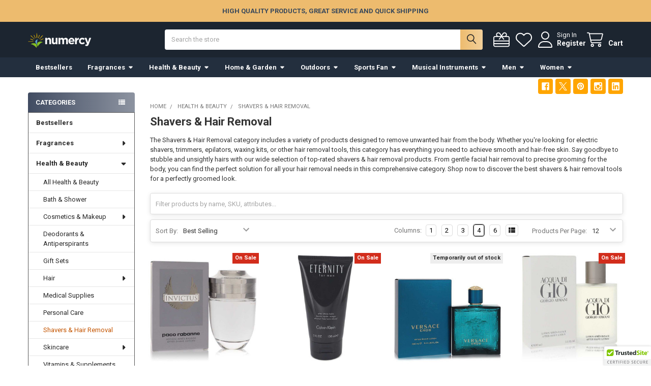

--- FILE ---
content_type: application/javascript; charset=UTF-8
request_url: https://cdn11.bigcommerce.com/s-hc98jf/stencil/0cc47710-46ef-013e-6494-727a7689ab8d/e/cd096b00-47cb-013e-12a2-763e3a8ae290/dist/theme-bundle.chunk.839.js
body_size: 8976
content:
/*! For license information please see theme-bundle.chunk.839.js.LICENSE.txt */
"use strict";(self.webpackChunkpapathemes_supermarket=self.webpackChunkpapathemes_supermarket||[]).push([[839],{84468:(t,e,r)=>{r.d(e,{A:()=>d});var o,n=r(33270),a=r.n(n),i=r(88835),s=r(56526),c=!1;function l(t,e){return(e.match(/(^|\s)mode-\S+/g)||[]).join(" ")}var u=function(){function t(t){void 0===t&&(t={}),this.onModeChange=this.onModeChange.bind(this),this.options=t,this.init()}var e=t.prototype;return e.init=function(){if(this.$sortBy=a()("[data-sort-by]"),this.$sortBy.length){var t=this.$sortBy.find("[name=limit]"),e=this.$sortBy.find("input[name=mode]"),r=i.parse(window.location.href,!0);r.query.limit&&t.val(r.query.limit),r.query.mode&&e.prop("checked",!1).filter("[value="+r.query.mode+"]").prop("checked",!0);var o=a()("body");o.hasClass("papaSupermarket-page--pages-custom-category-bulk-order")||o.hasClass("papaSupermarket-page--pages-custom-brand-bulk-order")||(a()("#product-listing-container").removeClass(l).addClass("mode-"+e.filter(":checked").val()),this.unbindEvents(),this.bindEvents())}},e.reinit=function(t){t&&(this.options=t),this.init()},e.destroy=function(){this.unbindEvents()},e.bindEvents=function(){this.$sortBy.find("input[name=mode]").on("change",this.onModeChange)},e.unbindEvents=function(){this.$sortBy.find("input[name=mode]").off("change",this.onModeChange)},e.onModeChange=function(t){t.preventDefault();var e=a()(t.target).val();a()("#product-listing-container").removeClass(l).addClass("mode-"+e),a()("#product-listing-container .pagination-link").each((function(t,r){var o=a()(r),n=s.A.replaceParams(o.attr("href"),{mode:e});o.attr("href",n)}));var r=i.parse(window.location.href,!0);r.query.mode=e,window.history.pushState({},document.title,i.format({pathname:r.pathname,search:s.A.buildQueryString(r.query)}))},t}();function d(t){o?o.reinit(t):o=new u(t),c||(a()("body").on("beforeload.instantload",(function(){o&&(o.destroy(),o=null)})),c=!0)}},79823:(t,e,r)=>{r.d(e,{A:()=>p});var o=r(33270),n=r.n(o),a=r(4621),i=r(9096),s=r(86513);function c(){c=function(){return t};var t={},e=Object.prototype,r=e.hasOwnProperty,o="function"==typeof Symbol?Symbol:{},n=o.iterator||"@@iterator",a=o.asyncIterator||"@@asyncIterator",i=o.toStringTag||"@@toStringTag";function s(t,e,r){return Object.defineProperty(t,e,{value:r,enumerable:!0,configurable:!0,writable:!0}),t[e]}try{s({},"")}catch(t){s=function(t,e,r){return t[e]=r}}function l(t,e,r,o){var n=e&&e.prototype instanceof h?e:h,a=Object.create(n.prototype),i=new k(o||[]);return a._invoke=function(t,e,r){var o="suspendedStart";return function(n,a){if("executing"===o)throw new Error("Generator is already running");if("completed"===o){if("throw"===n)throw a;return{value:void 0,done:!0}}for(r.method=n,r.arg=a;;){var i=r.delegate;if(i){var s=C(i,r);if(s){if(s===d)continue;return s}}if("next"===r.method)r.sent=r._sent=r.arg;else if("throw"===r.method){if("suspendedStart"===o)throw o="completed",r.arg;r.dispatchException(r.arg)}else"return"===r.method&&r.abrupt("return",r.arg);o="executing";var c=u(t,e,r);if("normal"===c.type){if(o=r.done?"completed":"suspendedYield",c.arg===d)continue;return{value:c.arg,done:r.done}}"throw"===c.type&&(o="completed",r.method="throw",r.arg=c.arg)}}}(t,r,i),a}function u(t,e,r){try{return{type:"normal",arg:t.call(e,r)}}catch(t){return{type:"throw",arg:t}}}t.wrap=l;var d={};function h(){}function p(){}function f(){}var g={};s(g,n,(function(){return this}));var m=Object.getPrototypeOf,v=m&&m(m(x([])));v&&v!==e&&r.call(v,n)&&(g=v);var y=f.prototype=h.prototype=Object.create(g);function b(t){["next","throw","return"].forEach((function(e){s(t,e,(function(t){return this._invoke(e,t)}))}))}function w(t,e){function o(n,a,i,s){var c=u(t[n],t,a);if("throw"!==c.type){var l=c.arg,d=l.value;return d&&"object"==typeof d&&r.call(d,"__await")?e.resolve(d.__await).then((function(t){o("next",t,i,s)}),(function(t){o("throw",t,i,s)})):e.resolve(d).then((function(t){l.value=t,i(l)}),(function(t){return o("throw",t,i,s)}))}s(c.arg)}var n;this._invoke=function(t,r){function a(){return new e((function(e,n){o(t,r,e,n)}))}return n=n?n.then(a,a):a()}}function C(t,e){var r=t.iterator[e.method];if(void 0===r){if(e.delegate=null,"throw"===e.method){if(t.iterator.return&&(e.method="return",e.arg=void 0,C(t,e),"throw"===e.method))return d;e.method="throw",e.arg=new TypeError("The iterator does not provide a 'throw' method")}return d}var o=u(r,t.iterator,e.arg);if("throw"===o.type)return e.method="throw",e.arg=o.arg,e.delegate=null,d;var n=o.arg;return n?n.done?(e[t.resultName]=n.value,e.next=t.nextLoc,"return"!==e.method&&(e.method="next",e.arg=void 0),e.delegate=null,d):n:(e.method="throw",e.arg=new TypeError("iterator result is not an object"),e.delegate=null,d)}function S(t){var e={tryLoc:t[0]};1 in t&&(e.catchLoc=t[1]),2 in t&&(e.finallyLoc=t[2],e.afterLoc=t[3]),this.tryEntries.push(e)}function P(t){var e=t.completion||{};e.type="normal",delete e.arg,t.completion=e}function k(t){this.tryEntries=[{tryLoc:"root"}],t.forEach(S,this),this.reset(!0)}function x(t){if(t){var e=t[n];if(e)return e.call(t);if("function"==typeof t.next)return t;if(!isNaN(t.length)){var o=-1,a=function e(){for(;++o<t.length;)if(r.call(t,o))return e.value=t[o],e.done=!1,e;return e.value=void 0,e.done=!0,e};return a.next=a}}return{next:F}}function F(){return{value:void 0,done:!0}}return p.prototype=f,s(y,"constructor",f),s(f,"constructor",p),p.displayName=s(f,i,"GeneratorFunction"),t.isGeneratorFunction=function(t){var e="function"==typeof t&&t.constructor;return!!e&&(e===p||"GeneratorFunction"===(e.displayName||e.name))},t.mark=function(t){return Object.setPrototypeOf?Object.setPrototypeOf(t,f):(t.__proto__=f,s(t,i,"GeneratorFunction")),t.prototype=Object.create(y),t},t.awrap=function(t){return{__await:t}},b(w.prototype),s(w.prototype,a,(function(){return this})),t.AsyncIterator=w,t.async=function(e,r,o,n,a){void 0===a&&(a=Promise);var i=new w(l(e,r,o,n),a);return t.isGeneratorFunction(r)?i:i.next().then((function(t){return t.done?t.value:i.next()}))},b(y),s(y,i,"Generator"),s(y,n,(function(){return this})),s(y,"toString",(function(){return"[object Generator]"})),t.keys=function(t){var e=[];for(var r in t)e.push(r);return e.reverse(),function r(){for(;e.length;){var o=e.pop();if(o in t)return r.value=o,r.done=!1,r}return r.done=!0,r}},t.values=x,k.prototype={constructor:k,reset:function(t){if(this.prev=0,this.next=0,this.sent=this._sent=void 0,this.done=!1,this.delegate=null,this.method="next",this.arg=void 0,this.tryEntries.forEach(P),!t)for(var e in this)"t"===e.charAt(0)&&r.call(this,e)&&!isNaN(+e.slice(1))&&(this[e]=void 0)},stop:function(){this.done=!0;var t=this.tryEntries[0].completion;if("throw"===t.type)throw t.arg;return this.rval},dispatchException:function(t){if(this.done)throw t;var e=this;function o(r,o){return i.type="throw",i.arg=t,e.next=r,o&&(e.method="next",e.arg=void 0),!!o}for(var n=this.tryEntries.length-1;n>=0;--n){var a=this.tryEntries[n],i=a.completion;if("root"===a.tryLoc)return o("end");if(a.tryLoc<=this.prev){var s=r.call(a,"catchLoc"),c=r.call(a,"finallyLoc");if(s&&c){if(this.prev<a.catchLoc)return o(a.catchLoc,!0);if(this.prev<a.finallyLoc)return o(a.finallyLoc)}else if(s){if(this.prev<a.catchLoc)return o(a.catchLoc,!0)}else{if(!c)throw new Error("try statement without catch or finally");if(this.prev<a.finallyLoc)return o(a.finallyLoc)}}}},abrupt:function(t,e){for(var o=this.tryEntries.length-1;o>=0;--o){var n=this.tryEntries[o];if(n.tryLoc<=this.prev&&r.call(n,"finallyLoc")&&this.prev<n.finallyLoc){var a=n;break}}a&&("break"===t||"continue"===t)&&a.tryLoc<=e&&e<=a.finallyLoc&&(a=null);var i=a?a.completion:{};return i.type=t,i.arg=e,a?(this.method="next",this.next=a.finallyLoc,d):this.complete(i)},complete:function(t,e){if("throw"===t.type)throw t.arg;return"break"===t.type||"continue"===t.type?this.next=t.arg:"return"===t.type?(this.rval=this.arg=t.arg,this.method="return",this.next="end"):"normal"===t.type&&e&&(this.next=e),d},finish:function(t){for(var e=this.tryEntries.length-1;e>=0;--e){var r=this.tryEntries[e];if(r.finallyLoc===t)return this.complete(r.completion,r.afterLoc),P(r),d}},catch:function(t){for(var e=this.tryEntries.length-1;e>=0;--e){var r=this.tryEntries[e];if(r.tryLoc===t){var o=r.completion;if("throw"===o.type){var n=o.arg;P(r)}return n}}throw new Error("illegal catch attempt")},delegateYield:function(t,e,r){return this.delegate={iterator:x(t),resultName:e,nextLoc:r},"next"===this.method&&(this.arg=void 0),d}},t}function l(t,e,r,o,n,a,i){try{var s=t[a](i),c=s.value}catch(t){return void r(t)}s.done?e(c):Promise.resolve(c).then(o,n)}function u(t){return function(){var e=this,r=arguments;return new Promise((function(o,n){var a=t.apply(e,r);function i(t){l(a,o,n,i,s,"next",t)}function s(t){l(a,o,n,i,s,"throw",t)}i(void 0)}))}}function d(t){return new Promise((function(e){return setTimeout(e,t)}))}var h=function(){function t(t,e){var r=this;this.context=t||{},this.$body=n()("body"),this.$scope=e,this.itemCount=0,this.progressCurrent=0,this.progressTotal=0,this.onQuantityChange=this.onQuantityChange.bind(this),this.onQuantityButtonClick=this.onQuantityButtonClick.bind(this),this.onProductAdded=this.onProductAdded.bind(this),this.onAddAllClick=this.onAddAllClick.bind(this),this.onCartQtyChange=this.onCartQtyChange.bind(this),this.onProgressPopupCloseClick=this.onProgressPopupCloseClick.bind(this),this.reinit(),n()("body").on("beforeload.instantload",(function(){return r.unbindEvents()}))}var e=t.prototype;return e.reinit=function(){this.$progressPopup=n()(".bulkOrder-progressModal",this.$scope),this.$progressBar=n()(".progressBar",this.$progressPopup),this.$progressPopupCurrent=n()(".bulkOrder-progressModal-current",this.$scope),this.$progressPopupActions=n()(".bulkOrder-progressModal-actions",this.$scope),this.$progressPopupClose=n()("[data-close]",this.$scope),this.unbindEvents(),this.bindEvents(),this.calculate(),this.updateQtyInCart()},e.bindEvents=function(){this.$scope.on("change","[data-bulkorder-qty-id]",this.onQuantityChange),this.$scope.on("click","[data-quantity-change] button",this.onQuantityButtonClick),this.$scope.on("click","[data-bulkorder-add-all]",this.onAddAllClick),this.$body.on("ajax-addtocart-item-added",this.onProductAdded),this.$body.on("cart-quantity-update",this.onCartQtyChange),this.$progressPopupClose.on("click",this.onProgressPopupCloseClick)},e.unbindEvents=function(){this.$scope.off("change","[data-bulkorder-qty-id]",this.onQuantityChange),this.$scope.off("click","[data-quantity-change] button",this.onQuantityButtonClick),this.$scope.off("click","[data-bulkorder-add-all]",this.onAddAllClick),this.$body.off("ajax-addtocart-item-added",this.onProductAdded),this.$body.off("cart-quantity-update",this.onCartQtyChange),this.$progressPopupClose.off("click",this.onProgressPopupCloseClick)},e.onProgressPopupCloseClick=function(t){t.preventDefault(),this.hideProgressPopup()},e.onCartQtyChange=function(){this.updateQtyInCart()},e.showProgressPopup=function(){this.$progressPopupActions.addClass("u-hiddenVisually"),this.$progressPopup.addClass("is-open")},e.hideProgressPopup=function(){this.$progressPopupCurrent.css("width",0),this.$progressPopupActions.addClass("u-hiddenVisually"),this.$progressPopup.removeClass("is-open")},e.updateProgressPopup=function(){this.progressTotal>0?this.$progressPopupCurrent.css("width",this.progressCurrent/this.progressTotal*100+"%"):this.$progressPopupCurrent.css("width",0)},e.showProgressPopupActions=function(){this.$progressPopupActions.removeClass("u-hiddenVisually")},e.showProgressBar=function(){this.$progressBar.removeClass("u-hiddenVisually")},e.hideProgressBar=function(){this.$progressBar.addClass("u-hiddenVisually")},e.onAddAllClick=function(t){t.preventDefault(),0!==this.itemCount?this.addAllProducts():i.A.fire({text:this.context.bulkOrderEnterQty||"Please enter product quantity",icon:"error"})},e.onProductAdded=function(t,e){this.$scope.find("[data-bulkorder-qty-id='"+e+"']").val(0),this.calculate()},e.onQuantityButtonClick=function(t){t.preventDefault();var e=n()(t.currentTarget),r=e.closest("[data-quantity-change]").find("input"),o=parseInt(r.data("quantityMin"),10),a=parseInt(r.data("quantityMax"),10),i=parseInt(r.val(),10);"inc"===e.data("action")?a>0?i+1<=a&&i++:i++:i>0&&(o>0?i-1>=o?i--:i=0:i--),r.val(i),i<=0&&this.clearErrorMsg(r[0]),this.calculate()},e.onQuantityChange=function(t){parseInt(t.currentTarget.value,10)<=0&&this.clearErrorMsg(t.currentTarget),this.calculate()},e.clearErrorMsg=function(t){n()(t).closest(".card").find("[data-bulkorder-options] .alertBox").remove()},e.calculate=function(){var t,e=this,r=0,o=0;this.$scope.find("[data-bulkorder-qty-id]").each((function(a,i){var c=n()(i),l=parseInt(c.val(),10),u=c.data("bulkorderQtyId"),d=e.$scope.find("[data-bulkorder-price-id='"+u+"']"),h=parseFloat(d.data("bulkorderPriceValue")),p=d.data("bulkorderPriceFormatted"),f=h?Math.round(h*l*100)/100:0,g=e.$scope.find("[data-bulkorder-subtotal-id='"+u+"']");p&&(t=(0,s.Wp)(p)),g.html(p?(0,s.N8)(f,t):""),r+=f,o+=l})),this.itemCount=o,this.$scope.find("[data-bulkorder-total-count]").html(o),this.$scope.find("[data-bulkorder-total-amount]").html((0,s.N8)(Math.round(100*r)/100,t))},e.addAllProducts=function(){var t=this,e=!0;if(this.$scope.find("[data-bulkorder-options]").each((function(r,o){var a=n()(o);(Number(a.closest(".card").find("[data-bulkorder-qty-id]").val())||0)>0&&0===a.find("form").length&&(a.html('\n                    <div class="alertBox alertBox--error">\n                        <div class="alertBox-column alertBox-icon">\n                            <icon glyph="ic-error" class="icon" aria-hidden="true"><svg xmlns="http://www.w3.org/2000/svg" width="24" height="24" viewBox="0 0 24 24"><path d="M12 2C6.48 2 2 6.48 2 12s4.48 10 10 10 10-4.48 10-10S17.52 2 12 2zm1 15h-2v-2h2v2zm0-4h-2V7h2v6z"></path></svg></icon>\n                        </div>\n                        <p class="alertBox-column alertBox-message">\n                            <span>'+t.context.bulkOrderChooseOptions+"</span>\n                        </p>\n                    </div>\n                "),a.find(".alertBox").hide().fadeIn(300),e=!1)})),e){var r,o=[];this.progressCurrent=0,this.$scope.find("[data-bulkorder-qty-id]").each((function(e,r){var a=n()(r),i=parseInt(a.val(),10),s=a.data("bulkorderQtyId"),l=a.closest(".card").find("[data-bulkorder-options] form")[0];i>0&&o.push(u(c().mark((function e(){return c().wrap((function(e){for(;;)switch(e.prev=e.next){case 0:return t.progressCurrent++,t.updateProgressPopup(),e.next=4,t.addProduct(s,i,l);case 4:return a.val(0),t.calculate(),e.next=8,d(1e3);case 8:case"end":return e.stop()}}),e)}))))})),this.progressTotal=o.length,this.showProgressPopup(),this.showProgressBar(),(r=o,r.reduce((function(t,e){return t.then((function(t){return e().then(Array.prototype.concat.bind(t))}))}),Promise.resolve([]))).then((function(){t.showProgressPopupActions(),t.hideProgressBar(),t.updateCartCounter()}))}},e.addProduct=function(){var t=u(c().mark((function t(e,r,o){var n,i,s=this;return c().wrap((function(t){for(;;)switch(t.prev=t.next){case 0:if(void 0===o&&(o=void 0),void 0!==window.FormData){t.next=3;break}return t.abrupt("return");case 3:return(n=new FormData(o||void 0)).set("product_id",e),n.set("qty[]",r),i=new Promise((function(t){a.Ay.api.cart.itemAdd(n,(function(e,r){var o,n,a,i,c=e||r.data.error;if(null!=r&&null!=(o=r.data)&&null!=(n=o.error)&&n.minqty&&(c=s.context.txtMinQty.replace("%qty%",r.data.error.minqty)),null!=r&&null!=(a=r.data)&&null!=(i=a.error)&&i.maxqty&&(c=s.context.txtMaxQty.replace("%qty%",r.data.error.maxqty)),c){var l=document.createElement("DIV");l.innerHTML=c,alert(l.textContent||l.innerText)}t()}))})),t.next=9,i;case 9:case"end":return t.stop()}}),t)})));return function(e,r,o){return t.apply(this,arguments)}}(),e.updateQtyInCart=function(){var t=this;n().get("/api/storefront/cart",(function(e){if(e.length){var r={};e[0].lineItems.physicalItems.forEach((function(t){void 0!==r[t.productId]?r[t.productId]+=t.quantity:r[t.productId]=t.quantity})),n()("[data-bulkorder-cart-qty-id]",t.$scope).each((function(t,e){var o=n()(e),a=parseInt(o.data("bulkorderCartQtyId"),10);r[a]?o.html(r[a]):o.html("0")}))}}))},e.updateCartCounter=function(){a.Ay.api.cart.getContent({template:"cart/preview"},(function(t,e){if(!t){var r=n()("body"),o=n()("[data-cart-quantity]",e),a=n()(".navUser-action .cart-count"),i=o.data("cart-quantity")||0;a.addClass("cart-count--positive"),r.trigger("cart-quantity-update",i)}}))},t}();function p(t,e){void 0===t&&(t=null),void 0===e&&(e="#product-listing-container");var r=n()(e),o=r.data("bulkOrderInstance");return o instanceof h||(o=new h(t,r),r.data("bulkOrderInstance",o)),o}},57792:(t,e,r)=>{r.d(e,{A:()=>c});var o=r(98368),n=r(56526),a=r(88835),i=r(33270);function s(t,e){return s=Object.setPrototypeOf?Object.setPrototypeOf.bind():function(t,e){return t.__proto__=e,t},s(t,e)}var c=function(t){var e,r;function o(){return t.apply(this,arguments)||this}return r=t,(e=o).prototype=Object.create(r.prototype),e.prototype.constructor=e,s(e,r),o.prototype.onSortBySubmit=function(t,e){var r=a.parse(window.location.href,!0);i(e).serializeArray().forEach((function(t){r.query[t.name]=t.value})),delete r.query.page,t.preventDefault(),t.isDefaultPrevented=!0,window.location=a.format({pathname:r.pathname,search:n.A.buildQueryString(r.query)})},o}(o.A)},13228:(t,e,r)=>{r.d(e,{A:()=>y});var o=r(80299),n=r.n(o),a=r(91648),i=r.n(a),s=r(43346),c=r.n(s),l=r(4621),u=r(88835),d=r(56526),h=r(87838),p=r(65117),f=r(96609),g=r(41582),m=r(84468),v=r(33270);const y=function(){function t(t,e,r){var o=this,n={accordionToggleSelector:"#facetedSearch .accordion-navigation, #facetedSearch .facetedSearch-toggle",blockerSelector:"#facetedSearch .blocker",clearFacetSelector:"#facetedSearch .facetedSearch-clearLink",componentSelector:"#facetedSearch-navList",facetNavListSelector:"#facetedSearch .navList",priceRangeErrorSelector:"#facet-range-form .form-inlineMessage",priceRangeFieldsetSelector:"#facet-range-form .form-fieldset",priceRangeFormSelector:"#facet-range-form",priceRangeMaxPriceSelector:"#facet-range-form [name=max_price]",priceRangeMinPriceSelector:"#facet-range-form [name=min_price]",showMoreToggleSelector:"#facetedSearch .accordion-content .toggleLink",facetedSearchFilterItems:"#facetedSearch-filterItems .form-input",modal:(0,h.Ay)("#modal")[0],modalOpen:!1};this.requestOptions=t,this.callback=e,this.options=c()({},n,r),this.collapsedFacets=[],this.collapsedFacetItems=[],(0,p.Ay)(),this.initPriceValidator(),v(this.options.facetNavListSelector).each((function(t,e){o.collapseFacetItems(v(e))})),v(this.options.accordionToggleSelector).each((function(t,e){var r=v(e).data("collapsibleInstance");r.isCollapsed&&o.collapsedFacets.push(r.targetId)})),setTimeout((function(){v(o.options.componentSelector).is(":hidden")&&o.collapseAllFacets()})),this.onStateChange=this.onStateChange.bind(this),this.onPopState=this.onPopState.bind(this),this.onToggleClick=this.onToggleClick.bind(this),this.onAccordionToggle=this.onAccordionToggle.bind(this),this.onClearFacet=this.onClearFacet.bind(this),this.onFacetClick=this.onFacetClick.bind(this),this.onRangeSubmit=this.onRangeSubmit.bind(this),this.onSortBySubmit=this.onSortBySubmit.bind(this),this.filterFacetItems=this.filterFacetItems.bind(this),this.bindEvents(),v("body").one("beforeload.instantload",(function(){return o.unbindEvents()}))}var e=t.prototype;return e.destroy=function(){this.unbindEvents()},e.refreshView=function(t){t&&this.callback(t),(0,m.A)(),(0,p.Ay)(),this.initPriceValidator(),this.restoreCollapsedFacets(),this.restoreCollapsedFacetItems(),this.bindEvents()},e.updateView=function(){var t=this;if(this.updateViewCallback)return this.updateViewCallback();v(this.options.blockerSelector).show(),l.FH.getPage(d.A.getUrl(),this.requestOptions,(function(e,r){if(v(t.options.blockerSelector).hide(),e)throw new Error(e);t.refreshView(r)}))},e.expandFacetItems=function(t){var e=t.attr("id");this.collapsedFacetItems=i()(this.collapsedFacetItems,e)},e.collapseFacetItems=function(t){var e=t.attr("id"),r=t.data("hasMoreResults");this.collapsedFacetItems=r?n()(this.collapsedFacetItems,[e]):i()(this.collapsedFacetItems,e)},e.toggleFacetItems=function(t){var e=t.attr("id");return this.collapsedFacetItems.includes(e)?(this.getMoreFacetResults(t),!0):(this.collapseFacetItems(t),!1)},e.getMoreFacetResults=function(t){var e=this,r=t.data("facet"),o=d.A.getUrl();return this.requestOptions.showMore&&l.FH.getPage(o,{template:this.requestOptions.showMore,params:{list_all:r}},(function(t,r){if(t)throw new Error(t);e.options.modal.open(),e.options.modalOpen=!0,e.options.modal.updateContent(r)})),this.collapseFacetItems(t),!1},e.filterFacetItems=function(t){var e=v(".navList-item"),r=v(t.currentTarget).val().toLowerCase();e.each((function(t,e){-1!==v(e).text().toLowerCase().indexOf(r)?v(e).show():v(e).hide()}))},e.expandFacet=function(t){t.data("collapsibleInstance").open()},e.collapseFacet=function(t){t.data("collapsibleInstance").close()},e.collapseAllFacets=function(){var t=this;v(this.options.accordionToggleSelector).each((function(e,r){var o=v(r);t.collapseFacet(o)}))},e.expandAllFacets=function(){var t=this;v(this.options.accordionToggleSelector).each((function(e,r){var o=v(r);t.expandFacet(o)}))},e.initPriceValidator=function(){if(0!==v(this.options.priceRangeFormSelector).length){var t=(0,g.A)(),e={errorSelector:this.options.priceRangeErrorSelector,fieldsetSelector:this.options.priceRangeFieldsetSelector,formSelector:this.options.priceRangeFormSelector,maxPriceSelector:this.options.priceRangeMaxPriceSelector,minPriceSelector:this.options.priceRangeMinPriceSelector};f.k0.setMinMaxPriceValidation(t,e,this.options.validationErrorMessages),this.priceRangeValidator=t}},e.restoreCollapsedFacetItems=function(){var t=this;v(this.options.facetNavListSelector).each((function(e,r){var o=v(r),n=o.attr("id");t.collapsedFacetItems.includes(n)?t.collapseFacetItems(o):t.expandFacetItems(o)}))},e.restoreCollapsedFacets=function(){var t=this;v(this.options.accordionToggleSelector).each((function(e,r){var o=v(r),n=o.data("collapsibleInstance").targetId;t.collapsedFacets.includes(n)?t.collapseFacet(o):t.expandFacet(o)}))},e.bindEvents=function(){this.unbindEvents(),v(window).on("statechange",this.onStateChange),v(window).on("popstate",this.onPopState),v(document).on("click",this.options.showMoreToggleSelector,this.onToggleClick),v(document).on("toggle.collapsible",this.options.accordionToggleSelector,this.onAccordionToggle),v(document).on("keyup",this.options.facetedSearchFilterItems,this.filterFacetItems),v(this.options.clearFacetSelector).on("click",this.onClearFacet),l.JL.on("facetedSearch-facet-clicked",this.onFacetClick),l.JL.on("facetedSearch-range-submitted",this.onRangeSubmit),l.JL.on("sortBy-submitted",this.onSortBySubmit)},e.unbindEvents=function(){v(window).off("statechange",this.onStateChange),v(window).off("popstate",this.onPopState),v(document).off("click",this.options.showMoreToggleSelector,this.onToggleClick),v(document).off("toggle.collapsible",this.options.accordionToggleSelector,this.onAccordionToggle),v(document).off("keyup",this.options.facetedSearchFilterItems,this.filterFacetItems),v(this.options.clearFacetSelector).off("click",this.onClearFacet),l.JL.off("facetedSearch-facet-clicked",this.onFacetClick),l.JL.off("facetedSearch-range-submitted",this.onRangeSubmit),l.JL.off("sortBy-submitted",this.onSortBySubmit)},e.onClearFacet=function(t){var e=v(t.currentTarget).attr("href");t.preventDefault(),t.stopPropagation();var r=u.parse(window.location.href,!0),o=u.parse(e,!0);r.query.mode&&(o.query.mode=r.query.mode),r.query.limit&&(o.query.limit=r.query.limit),d.A.goToUrl(u.format({pathname:o.pathname,search:d.A.buildQueryString(o.query)}))},e.onToggleClick=function(t){var e=v(t.currentTarget),r=v(e.attr("href"));t.preventDefault(),this.toggleFacetItems(r)},e.onFacetClick=function(t,e){var r=v(e),o=r.attr("href");t.preventDefault(),r.toggleClass("is-selected");var n=u.parse(window.location.href,!0),a=u.parse(o,!0);n.query.mode&&(a.query.mode=n.query.mode),n.query.limit&&(a.query.limit=n.query.limit),d.A.goToUrl(u.format({pathname:a.pathname,search:d.A.buildQueryString(a.query)})),this.options.modalOpen&&this.options.modal.close()},e.onSortBySubmit=function(t,e){var r=u.parse(window.location.href,!0);v(e).serializeArray().forEach((function(t){r.query[t.name]=t.value})),delete r.query.page,t.preventDefault(),t.isDefaultPrevented=!0,d.A.goToUrl(u.format({pathname:r.pathname,search:d.A.buildQueryString(r.query)}))},e.onRangeSubmit=function(t,e){if(t.preventDefault(),this.priceRangeValidator.areAll(g.A.constants.VALID)){var r=u.parse(window.location.href,!0);v(e).serializeArray().forEach((function(t){r.query[t.name]=t.value}));var o=d.A.buildQueryString(r.query);d.A.goToUrl(u.format({pathname:r.pathname,search:"?"+o}))}},e.onStateChange=function(){this.updateView()},e.onAccordionToggle=function(t){var e=v(t.currentTarget).data("collapsibleInstance");if(e){var r=e.targetId;e.isCollapsed?this.collapsedFacets=n()(this.collapsedFacets,[r]):this.collapsedFacets=i()(this.collapsedFacets,r)}},e.onPopState=function(){var t=window.location.href;if(!new URLSearchParams(t).has("page")){var e=v(".pagination-link").attr("href");if(e){var r=e.replace(/page=[0-9]+/i,"page=1");window.history.replaceState({},document.title,r)}}v(window).trigger("statechange")},t}()},61579:(t,e,r)=>{r.d(e,{A:()=>o});const o={email:function(t){return/^\S+@\S+\.\S+/.test(t)},password:function(t){return this.notEmpty(t)},notEmpty:function(t){return t.length>0}}},96609:(t,e,r)=>{r.d(e,{J6:()=>h,VJ:()=>p,dN:()=>f,k0:()=>g,pt:()=>d});var o=r(14792),n=r.n(o),a=r(84058),i=r.n(a),s=r(41582),c=r(61579),l=r(33270),u=["input","select","textarea"],d=function(t,e,r,o){return{onEmptyPasswordErrorText:t,onConfirmPasswordErrorText:e,onMismatchPasswordErrorText:r,onNotValidPasswordErrorText:o}};function h(t,e){void 0===e&&(e={});var r=l(t),o=r.find(u.join(", ")),a=e.formFieldClass,s=void 0===a?"form-field":a;return o.each((function(t,e){!function(t,e){var r,o=l(t),a=o.parent("."+e),s=o.prop("tagName").toLowerCase(),c=e+"--"+s;if("input"===s){var u=o.prop("type");["radio","checkbox","submit"].includes(u)?c=e+"--"+i()(u):r=""+c+n()(u)}a.addClass(c).addClass(r)}(e,s)})),r}function p(t){var e,r,o={type:"hidden",name:"FormFieldIsText"+(e=t,r=e.prop("name").match(/(\[.*\])/),r&&0!==r.length?r[0]:""),value:"1"};t.after(l("<input />",o))}function f(t){var e=t.element;if(!t.result){var r=l(e).parent(),o=l(r).find("span");if(o.length){var n=l(o[0]);n.attr("role")||n.attr("role","alert")}}}var g={setEmailValidation:function(t,e,r){e&&t.add({selector:e,validate:function(t,e){t(c.A.email(e))},errorMessage:r})},setPasswordValidation:function(t,e,r,o,n,a){var i=n.onEmptyPasswordErrorText,s=n.onConfirmPasswordErrorText,c=n.onMismatchPasswordErrorText,u=n.onNotValidPasswordErrorText,d=l(e),h=[{selector:e,validate:function(t,e){var r=e.length;if(a)return t(!0);t(r)},errorMessage:i},{selector:e,validate:function(t,e){var r=e.match(new RegExp(o.alpha))&&e.match(new RegExp(o.numeric))&&e.length>=o.minlength;if(a&&0===e.length)return t(!0);t(r)},errorMessage:u},{selector:r,validate:function(t,e){var r=e.length;if(a)return t(!0);t(r)},errorMessage:s},{selector:r,validate:function(t,e){t(e===d.val())},errorMessage:c}];t.add(h)},setMinMaxPriceValidation:function(t,e,r){void 0===r&&(r={});var o=e.errorSelector,n=e.fieldsetSelector,a=e.formSelector,i=e.maxPriceSelector,s=e.minPriceSelector,c=r,l=c.onMinPriceError,u=c.onMaxPriceError,d=c.minPriceNotEntered,h=c.maxPriceNotEntered,p=c.onInvalidPrice;t.configure({form:a,preventSubmit:!0,successClass:"_"}),t.add({errorMessage:l,selector:s,validate:"min-max:"+s+":"+i}),t.add({errorMessage:u,selector:i,validate:"min-max:"+s+":"+i}),t.add({errorMessage:h,selector:i,validate:"presence"}),t.add({errorMessage:d,selector:s,validate:"presence"}),t.add({errorMessage:p,selector:[s,i],validate:"min-number:0"}),t.setMessageOptions({selector:[s,i],parent:n,errorSpan:o})},setStateCountryValidation:function(t,e,r){e&&t.add({selector:e,validate:"presence",errorMessage:r})},cleanUpStateValidation:function(t){var e=l('[data-type="'+t.data("fieldType")+'"]');Object.keys(s.A.classes).forEach((function(t){e.hasClass(s.A.classes[t])&&e.removeClass(s.A.classes[t])}))}}},71779:(t,e,r)=>{r.d(e,{i:()=>a});var o="translations",n=function(t){return!!Object.keys(t[o]).length},a=function(t){var e=function(){for(var t=0;t<arguments.length;t++){var e=JSON.parse(t<0||arguments.length<=t?void 0:arguments[t]);if(n(e))return e}}(t.validationDictionaryJSON,t.validationFallbackDictionaryJSON,t.validationDefaultDictionaryJSON),r=Object.values(e[o]);return Object.keys(e[o]).map((function(t){return t.split(".").pop()})).reduce((function(t,e,o){return t[e]=r[o],t}),{})}},56526:(t,e,r)=>{r.d(e,{A:()=>i});var o=r(88835),n=r(33270),a={getUrl:function(){return""+window.location.pathname+window.location.search},goToUrl:function(t){window.history.pushState({},document.title,t),n(window).trigger("statechange")},replaceParams:function(t,e){var r,n=o.parse(t,!0);for(r in n.search=null,e)e.hasOwnProperty(r)&&(n.query[r]=e[r]);return n.query&&(n.search=a.buildQueryString(n.query),delete n.query),o.format(n)},removeParams:function(t,e){var r=o.parse(t,!0);return r.search=null,"string"==typeof e?r.query.hasOwnProperty(e)&&(r.query[e]=null,delete r.query[e]):"object"==typeof e&&e.forEach((function(t){r.query.hasOwnProperty(t)&&(r.query[t]=null,delete r.query[t])})),r.query&&(r.search=a.buildQueryString(r.query),delete r.query),o.format(r)},encodeParam:function(t){return encodeURIComponent(t).split("%20").join("+").replace(/[!'()*]/g,(function(t){return"%"+t.charCodeAt(0).toString(16)}))},buildQueryString:function(t){var e,r=Object.assign({},t),o="";for(e in r)if(r.hasOwnProperty(e))if(Array.isArray(r[e])){var n=void 0;for(n in r[e])r[e].hasOwnProperty(n)&&(o+="&"+a.encodeParam(e)+"="+a.encodeParam(r[e][n]))}else o+="&"+a.encodeParam(e)+"="+a.encodeParam(r[e]);return o.substring(1)}};const i=a}}]);
//# sourceMappingURL=theme-bundle.chunk.839.js.map